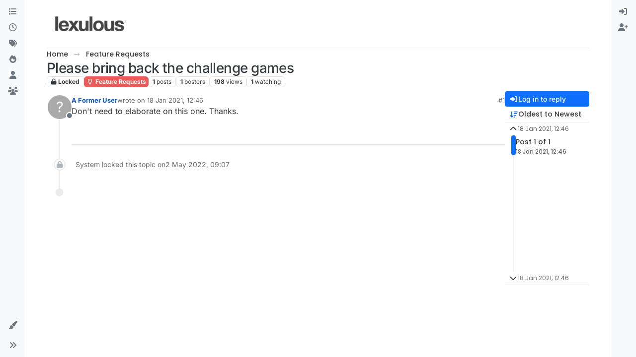

--- FILE ---
content_type: text/css; charset=UTF-8
request_url: https://forum.lexulous.com/assets/plugins/nodebb-plugin-emoji/emoji/styles.css?v=bd1e067f62e
body_size: -763
content:
.emoji-customizations {display: inline-block;height: 23px;margin-top: -1px;margin-bottom: -1px;}

--- FILE ---
content_type: application/javascript; charset=UTF-8
request_url: https://forum.lexulous.com/cdn-cgi/challenge-platform/h/g/scripts/jsd/5eaf848a0845/main.js?
body_size: 4472
content:
window._cf_chl_opt={xkKZ4:'g'};~function(z1,b,A,m,g,a,k,D){z1=i,function(J,l,zd,z0,y,e){for(zd={J:439,l:493,y:450,e:453,c:401,B:456,H:403},z0=i,y=J();!![];)try{if(e=parseInt(z0(zd.J))/1+-parseInt(z0(zd.l))/2+-parseInt(z0(zd.y))/3+parseInt(z0(zd.e))/4+-parseInt(z0(zd.c))/5+parseInt(z0(zd.B))/6+parseInt(z0(zd.H))/7,l===e)break;else y.push(y.shift())}catch(c){y.push(y.shift())}}(z,807924),b=this||self,A=b[z1(475)],m=function(zo,zr,zK,zW,z2,l,y,e){return zo={J:425,l:490},zr={J:506,l:430,y:506,e:506,c:468,B:413,H:430,Q:506},zK={J:466},zW={J:466,l:413,y:462,e:457,c:461,B:461,H:499,Q:430,n:430,S:499,L:430,Y:506,f:462,M:461,T:430,X:430,s:499,j:430,C:506,E:430,h:430,U:468},z2=z1,l=String[z2(zo.J)],y={'h':function(c,zO){return zO={J:484,l:413},null==c?'':y.g(c,6,function(B,z3){return z3=i,z3(zO.J)[z3(zO.l)](B)})},'g':function(B,H,Q,z4,S,L,Y,M,T,X,s,j,C,E,U,Z,P,x){if(z4=z2,B==null)return'';for(L={},Y={},M='',T=2,X=3,s=2,j=[],C=0,E=0,U=0;U<B[z4(zW.J)];U+=1)if(Z=B[z4(zW.l)](U),Object[z4(zW.y)][z4(zW.e)][z4(zW.c)](L,Z)||(L[Z]=X++,Y[Z]=!0),P=M+Z,Object[z4(zW.y)][z4(zW.e)][z4(zW.c)](L,P))M=P;else{if(Object[z4(zW.y)][z4(zW.e)][z4(zW.B)](Y,M)){if(256>M[z4(zW.H)](0)){for(S=0;S<s;C<<=1,E==H-1?(E=0,j[z4(zW.Q)](Q(C)),C=0):E++,S++);for(x=M[z4(zW.H)](0),S=0;8>S;C=x&1.44|C<<1.23,E==H-1?(E=0,j[z4(zW.n)](Q(C)),C=0):E++,x>>=1,S++);}else{for(x=1,S=0;S<s;C=x|C<<1.49,E==H-1?(E=0,j[z4(zW.n)](Q(C)),C=0):E++,x=0,S++);for(x=M[z4(zW.S)](0),S=0;16>S;C=C<<1.41|x&1,E==H-1?(E=0,j[z4(zW.L)](Q(C)),C=0):E++,x>>=1,S++);}T--,0==T&&(T=Math[z4(zW.Y)](2,s),s++),delete Y[M]}else for(x=L[M],S=0;S<s;C=1&x|C<<1,H-1==E?(E=0,j[z4(zW.n)](Q(C)),C=0):E++,x>>=1,S++);M=(T--,0==T&&(T=Math[z4(zW.Y)](2,s),s++),L[P]=X++,String(Z))}if(M!==''){if(Object[z4(zW.f)][z4(zW.e)][z4(zW.M)](Y,M)){if(256>M[z4(zW.S)](0)){for(S=0;S<s;C<<=1,E==H-1?(E=0,j[z4(zW.n)](Q(C)),C=0):E++,S++);for(x=M[z4(zW.H)](0),S=0;8>S;C=1&x|C<<1.17,E==H-1?(E=0,j[z4(zW.T)](Q(C)),C=0):E++,x>>=1,S++);}else{for(x=1,S=0;S<s;C=x|C<<1.88,E==H-1?(E=0,j[z4(zW.X)](Q(C)),C=0):E++,x=0,S++);for(x=M[z4(zW.s)](0),S=0;16>S;C=C<<1|1.98&x,E==H-1?(E=0,j[z4(zW.j)](Q(C)),C=0):E++,x>>=1,S++);}T--,0==T&&(T=Math[z4(zW.C)](2,s),s++),delete Y[M]}else for(x=L[M],S=0;S<s;C=x&1|C<<1,E==H-1?(E=0,j[z4(zW.E)](Q(C)),C=0):E++,x>>=1,S++);T--,T==0&&s++}for(x=2,S=0;S<s;C=C<<1.75|x&1.49,H-1==E?(E=0,j[z4(zW.T)](Q(C)),C=0):E++,x>>=1,S++);for(;;)if(C<<=1,H-1==E){j[z4(zW.h)](Q(C));break}else E++;return j[z4(zW.U)]('')},'j':function(c,zv,z5){return zv={J:499},z5=z2,null==c?'':''==c?null:y.i(c[z5(zK.J)],32768,function(B,z6){return z6=z5,c[z6(zv.J)](B)})},'i':function(B,H,Q,z7,S,L,Y,M,T,X,s,j,C,E,U,Z,x,P){for(z7=z2,S=[],L=4,Y=4,M=3,T=[],j=Q(0),C=H,E=1,X=0;3>X;S[X]=X,X+=1);for(U=0,Z=Math[z7(zr.J)](2,2),s=1;Z!=s;P=C&j,C>>=1,C==0&&(C=H,j=Q(E++)),U|=(0<P?1:0)*s,s<<=1);switch(U){case 0:for(U=0,Z=Math[z7(zr.J)](2,8),s=1;s!=Z;P=j&C,C>>=1,C==0&&(C=H,j=Q(E++)),U|=(0<P?1:0)*s,s<<=1);x=l(U);break;case 1:for(U=0,Z=Math[z7(zr.J)](2,16),s=1;Z!=s;P=j&C,C>>=1,0==C&&(C=H,j=Q(E++)),U|=(0<P?1:0)*s,s<<=1);x=l(U);break;case 2:return''}for(X=S[3]=x,T[z7(zr.l)](x);;){if(E>B)return'';for(U=0,Z=Math[z7(zr.y)](2,M),s=1;s!=Z;P=j&C,C>>=1,0==C&&(C=H,j=Q(E++)),U|=s*(0<P?1:0),s<<=1);switch(x=U){case 0:for(U=0,Z=Math[z7(zr.y)](2,8),s=1;s!=Z;P=j&C,C>>=1,C==0&&(C=H,j=Q(E++)),U|=(0<P?1:0)*s,s<<=1);S[Y++]=l(U),x=Y-1,L--;break;case 1:for(U=0,Z=Math[z7(zr.e)](2,16),s=1;s!=Z;P=C&j,C>>=1,C==0&&(C=H,j=Q(E++)),U|=s*(0<P?1:0),s<<=1);S[Y++]=l(U),x=Y-1,L--;break;case 2:return T[z7(zr.c)]('')}if(0==L&&(L=Math[z7(zr.J)](2,M),M++),S[x])x=S[x];else if(x===Y)x=X+X[z7(zr.B)](0);else return null;T[z7(zr.H)](x),S[Y++]=X+x[z7(zr.B)](0),L--,X=x,0==L&&(L=Math[z7(zr.Q)](2,M),M++)}}},e={},e[z2(zo.l)]=y.h,e}(),g={},g[z1(441)]='o',g[z1(420)]='s',g[z1(495)]='u',g[z1(405)]='z',g[z1(423)]='n',g[z1(424)]='I',g[z1(402)]='b',a=g,b[z1(447)]=function(J,y,B,H,zQ,zH,zB,zJ,S,L,Y,M,T,X){if(zQ={J:463,l:449,y:417,e:449,c:486,B:511,H:473,Q:486,n:511,S:473,L:491,Y:415,f:466,M:438,T:448},zH={J:407,l:466,y:515},zB={J:462,l:457,y:461,e:430},zJ=z1,y===null||void 0===y)return H;for(S=R(y),J[zJ(zQ.J)][zJ(zQ.l)]&&(S=S[zJ(zQ.y)](J[zJ(zQ.J)][zJ(zQ.e)](y))),S=J[zJ(zQ.c)][zJ(zQ.B)]&&J[zJ(zQ.H)]?J[zJ(zQ.Q)][zJ(zQ.n)](new J[(zJ(zQ.S))](S)):function(s,zG,j){for(zG=zJ,s[zG(zH.J)](),j=0;j<s[zG(zH.l)];s[j]===s[j+1]?s[zG(zH.y)](j+1,1):j+=1);return s}(S),L='nAsAaAb'.split('A'),L=L[zJ(zQ.L)][zJ(zQ.Y)](L),Y=0;Y<S[zJ(zQ.f)];M=S[Y],T=F(J,y,M),L(T)?(X=T==='s'&&!J[zJ(zQ.M)](y[M]),zJ(zQ.T)===B+M?Q(B+M,T):X||Q(B+M,y[M])):Q(B+M,T),Y++);return H;function Q(s,j,zi){zi=i,Object[zi(zB.J)][zi(zB.l)][zi(zB.y)](H,j)||(H[j]=[]),H[j][zi(zB.e)](s)}},k=z1(410)[z1(505)](';'),D=k[z1(491)][z1(415)](k),b[z1(446)]=function(J,l,zu,zl,y,B,H,Q){for(zu={J:465,l:466,y:464,e:430,c:488},zl=z1,y=Object[zl(zu.J)](l),B=0;B<y[zl(zu.l)];B++)if(H=y[B],'f'===H&&(H='N'),J[H]){for(Q=0;Q<l[y[B]][zl(zu.l)];-1===J[H][zl(zu.y)](l[y[B]][Q])&&(D(l[y[B]][Q])||J[H][zl(zu.e)]('o.'+l[y[B]][Q])),Q++);}else J[H]=l[y[B]][zl(zu.c)](function(n){return'o.'+n})},o();function O(J,zL,zb){return zL={J:476},zb=z1,Math[zb(zL.J)]()<J}function z(zq){return zq='push,catch,/cdn-cgi/challenge-platform/h/,display: none,error,msg,style,Function,isNaN,1542192dGxoCn,send,object,iframe,createElement,contentDocument,chlApiSitekey,Qgcf5,cJDYB1,d.cookie,getOwnPropertyNames,3889848AnhHBT,status,removeChild,1729900udRDPo,isArray,body,6937938XebInp,hasOwnProperty,error on cf_chl_props,getPrototypeOf,tabIndex,call,prototype,Object,indexOf,keys,length,jsd,join,stringify,toString,errorInfoObject,_cf_chl_opt,Set,detail,document,random,open,ontimeout,gRjkt7,floor,http-code:,location,contentWindow,+roUCABw7mhJ4a-2HR0Mge6x8lv9qKkWPYGNpFusijDycXSVZ3Q1d$fLnEzOI5tTb,onreadystatechange,Array,readyState,map,chlApiClientVersion,DTUrk,includes,success,2993568BKjJAg,now,undefined,onerror,navigator,postMessage,charCodeAt,event,xkKZ4,api,[native code],POST,split,pow,loading,sid,timeout,__CF$cv$params,from,/invisible/jsd,cloudflare-invisible,clientInformation,splice,gKwbC5,href,DOMContentLoaded,7201615BtcfDc,boolean,13374599ygRwFU,chctx,symbol,XMLHttpRequest,sort,source,parent,_cf_chl_opt;XQlKq9;mpuA2;BYBs3;bqzg9;gtpfA4;SZQFk7;rTYyd6;gTvhm6;ubgT9;JrBNE9;NgAVk0;YBjhw4;WvQh6;cJDYB1;Qgcf5;eHVD2;VJwN2,xhr-error,chlApiUrl,charAt,chlApiRumWidgetAgeMs,bind,function,concat,addEventListener,/b/ov1/0.7118495121942026:1765347948:nCSfb89U527dkkS2kMc_0IM3eZL4Sm2X0DuEKGldw0M/,string,log,onload,number,bigint,fromCharCode,vKoX8,/jsd/oneshot/5eaf848a0845/0.7118495121942026:1765347948:nCSfb89U527dkkS2kMc_0IM3eZL4Sm2X0DuEKGldw0M/,appendChild,hhzn3'.split(','),z=function(){return zq},z()}function K(c,B,zC,zF,H,Q,n,S,L,Y,f,M){if(zC={J:435,l:434,y:510,e:432,c:472,B:501,H:419,Q:512,n:406,S:477,L:504,Y:509,f:478,M:445,T:472,X:426,s:412,j:472,C:516,E:414,h:429,U:489,Z:479,P:471,x:404,zE:408,zh:467,zU:440,zZ:490},zF=z1,!O(.01))return![];Q=(H={},H[zF(zC.J)]=c,H[zF(zC.l)]=B,H);try{n=b[zF(zC.y)],S=zF(zC.e)+b[zF(zC.c)][zF(zC.B)]+zF(zC.H)+n.r+zF(zC.Q),L=new b[(zF(zC.n))](),L[zF(zC.S)](zF(zC.L),S),L[zF(zC.Y)]=2500,L[zF(zC.f)]=function(){},Y={},Y[zF(zC.M)]=b[zF(zC.T)][zF(zC.X)],Y[zF(zC.s)]=b[zF(zC.j)][zF(zC.C)],Y[zF(zC.E)]=b[zF(zC.c)][zF(zC.h)],Y[zF(zC.U)]=b[zF(zC.T)][zF(zC.Z)],f=Y,M={},M[zF(zC.P)]=Q,M[zF(zC.x)]=f,M[zF(zC.zE)]=zF(zC.zh),L[zF(zC.zU)](m[zF(zC.zZ)](M))}catch(T){}}function N(zY,zp,J){return zY={J:510,l:480},zp=z1,J=b[zp(zY.J)],Math[zp(zY.l)](+atob(J.t))}function i(J,G,l){return l=z(),i=function(y,b,p){return y=y-400,p=l[y],p},i(J,G)}function R(J,zc,zz,l){for(zc={J:417,l:465,y:459},zz=z1,l=[];null!==J;l=l[zz(zc.J)](Object[zz(zc.l)](J)),J=Object[zz(zc.y)](J));return l}function V(y,e,zx,zt,c,B,H){if(zx={J:513,l:502,y:492,e:408,c:508,B:500,H:409,Q:498,n:408,S:500,L:434,Y:474,f:409},zt=z1,c=zt(zx.J),!y[zt(zx.l)])return;e===zt(zx.y)?(B={},B[zt(zx.e)]=c,B[zt(zx.c)]=y.r,B[zt(zx.B)]=zt(zx.y),b[zt(zx.H)][zt(zx.Q)](B,'*')):(H={},H[zt(zx.n)]=c,H[zt(zx.c)]=y.r,H[zt(zx.S)]=zt(zx.L),H[zt(zx.Y)]=e,b[zt(zx.f)][zt(zx.Q)](H,'*'))}function v(J,l,zs,zX,zT,zM,zm,y,e,c){zs={J:510,l:421,y:472,e:406,c:477,B:504,H:432,Q:472,n:501,S:427,L:502,Y:509,f:478,M:422,T:496,X:482,s:517,j:517,C:440,E:490,h:469},zX={J:411},zT={J:451,l:492,y:481,e:451},zM={J:509},zm=z1,y=b[zm(zs.J)],console[zm(zs.l)](b[zm(zs.y)]),e=new b[(zm(zs.e))](),e[zm(zs.c)](zm(zs.B),zm(zs.H)+b[zm(zs.Q)][zm(zs.n)]+zm(zs.S)+y.r),y[zm(zs.L)]&&(e[zm(zs.Y)]=5e3,e[zm(zs.f)]=function(zg){zg=zm,l(zg(zM.J))}),e[zm(zs.M)]=function(za){za=zm,e[za(zT.J)]>=200&&e[za(zT.J)]<300?l(za(zT.l)):l(za(zT.y)+e[za(zT.e)])},e[zm(zs.T)]=function(zI){zI=zm,l(zI(zX.J))},c={'t':N(),'lhr':A[zm(zs.X)]&&A[zm(zs.X)][zm(zs.s)]?A[zm(zs.X)][zm(zs.j)]:'','api':y[zm(zs.L)]?!![]:![],'payload':J},e[zm(zs.C)](m[zm(zs.E)](JSON[zm(zs.h)](c)))}function I(J,l,zV,z8){return zV={J:437,l:437,y:462,e:470,c:461,B:464,H:503},z8=z1,l instanceof J[z8(zV.J)]&&0<J[z8(zV.l)][z8(zV.y)][z8(zV.e)][z8(zV.c)](l)[z8(zV.B)](z8(zV.H))}function W(zf,zA,J,l,y){return zf={J:480,l:494},zA=z1,J=3600,l=N(),y=Math[zA(zf.J)](Date[zA(zf.l)]()/1e3),y-l>J?![]:!![]}function o(zP,zZ,zh,zR,J,l,y,e,c){if(zP={J:510,l:502,y:487,e:507,c:418,B:400,H:485},zZ={J:487,l:507,y:485},zh={J:458},zR=z1,J=b[zR(zP.J)],!J)return;if(!W())return;(l=![],y=J[zR(zP.l)]===!![],e=function(zk,B){if(zk=zR,!l){if(l=!![],!W())return;B=d(),v(B.r,function(H){V(J,H)}),B.e&&K(zk(zh.J),B.e)}},A[zR(zP.y)]!==zR(zP.e))?e():b[zR(zP.c)]?A[zR(zP.c)](zR(zP.B),e):(c=A[zR(zP.H)]||function(){},A[zR(zP.H)]=function(zD){zD=zR,c(),A[zD(zZ.J)]!==zD(zZ.l)&&(A[zD(zZ.y)]=c,e())})}function F(J,l,y,zw,z9,e){z9=(zw={J:431,l:486,y:454,e:486,c:416},z1);try{return l[y][z9(zw.J)](function(){}),'p'}catch(B){}try{if(null==l[y])return void 0===l[y]?'u':'x'}catch(H){return'i'}return J[z9(zw.l)][z9(zw.y)](l[y])?'a':l[y]===J[z9(zw.e)]?'E':!0===l[y]?'T':l[y]===!1?'F':(e=typeof l[y],z9(zw.c)==e?I(J,l[y])?'N':'f':a[e]||'?')}function d(zS,zy,y,c,B,H,Q){zy=(zS={J:443,l:442,y:436,e:433,c:460,B:455,H:428,Q:483,n:514,S:497,L:444,Y:452},z1);try{return y=A[zy(zS.J)](zy(zS.l)),y[zy(zS.y)]=zy(zS.e),y[zy(zS.c)]='-1',A[zy(zS.B)][zy(zS.H)](y),c=y[zy(zS.Q)],B={},B=cJDYB1(c,c,'',B),B=cJDYB1(c,c[zy(zS.n)]||c[zy(zS.S)],'n.',B),B=cJDYB1(c,y[zy(zS.L)],'d.',B),A[zy(zS.B)][zy(zS.Y)](y),H={},H.r=B,H.e=null,H}catch(n){return Q={},Q.r={},Q.e=n,Q}}}()

--- FILE ---
content_type: application/javascript; charset=UTF-8
request_url: https://forum.lexulous.com/assets/modules/composer-formatting.7fe324470b12c214a160.min.js
body_size: -1133
content:
"use strict";(self.webpackChunknodebb=self.webpackChunknodebb||[]).push([[1091,34271,36159,49897,58540,62441,88189,98463,99127],{24187:((D,A,a)=>{var m,p;m=[a(64061)],p=(function(){const c={};c.show=function(e,s){const o=e.hasOwnProperty("fileSize")&&e.fileSize!==void 0?parseInt(e.fileSize,10):!1;app.parseAndTranslate("modals/upload-file",{showHelp:e.hasOwnProperty("showHelp")&&e.showHelp!==void 0?e.showHelp:!0,fileSize:o,title:e.title||"[[global:upload-file]]",description:e.description||"",button:e.button||"[[global:upload]]",accept:e.accept?e.accept.replace(/,/g,"&#44; "):""},function(n){n.modal("show"),n.on("hidden.bs.modal",function(){n.remove()});const l=n.find("#uploadForm");l.attr("action",e.route),l.find("#params").val(JSON.stringify(e.params)),n.find("#fileUploadSubmitBtn").on("click",function(){$(this).addClass("disabled"),l.submit()}),l.submit(function(){return P(n,o,s),!1})})},c.hideAlerts=function(e){$(e).find("#alert-status, #alert-success, #alert-error, #upload-progress-box").addClass("hide")};function P(e,s,o){g(e,"status","[[uploads:uploading-file]]"),e.find("#upload-progress-bar").css("width","0%"),e.find("#upload-progress-box").show().removeClass("hide");const n=e.find("#fileInput");if(!n.val())return g(e,"error","[[uploads:select-file-to-upload]]");if(!b(n[0],s))return g(e,"error","[[error:file-too-big, "+s+"]]");c.ajaxSubmit(e,o)}function g(e,s,o){c.hideAlerts(e),s==="error"&&e.find("#fileUploadSubmitBtn").removeClass("disabled"),o=o.replace(/&amp;#44/g,"&#44"),e.find("#alert-"+s).translateText(o).removeClass("hide")}c.ajaxSubmit=function(e,s){e.find("#uploadForm").ajaxSubmit({headers:{"x-csrf-token":config.csrf_token},error:function(n){n=d(n),g(e,"error",n.responseJSON?.status?.message||n.responseJSON?.error||`[[error:upload-error-fallback, ${n.status} ${n.statusText}]]`)},uploadProgress:function(n,l,u,t){e.find("#upload-progress-bar").css("width",t+"%")},success:function(n){let l=d(n);n.hasOwnProperty("response")&&n.hasOwnProperty("status")&&n.status.code==="ok"&&(l=n.response.images),s(l[0].url),g(e,"success","[[uploads:upload-success]]"),setTimeout(function(){c.hideAlerts(e),e.modal("hide")},750)}})};function d(e){if(typeof e=="string")try{return JSON.parse(e)}catch(s){return console.error(s),{error:"[[error:parse-error]]"}}return e}function b(e,s){return window.FileReader&&s?e.files[0].size<=s*1e3:!0}return c}).apply(A,m),p!==void 0&&(D.exports=p)}),36159:((D,A,a)=>{var m,p;m=[a(49897),a(33530),a(29930),a(24187),a(81335),a(17459),a(65285)],p=(function(c,P,g,d,b,e){const s={};return s.get=o=>c.get(`/topics/${o}/thumbs`,{thumbsOnly:1}),s.delete=(o,n)=>c.del(`/topics/${o}/thumbs`,{path:n}),s.updateTopicThumbs=async o=>{const n=await s.get(o),l=await app.parseAndTranslate("partials/topic/thumbs",{thumbs:n});$('[component="topic/thumb/list"]').html(l)},s.deleteAll=o=>{s.get(o).then(n=>{Promise.all(n.map(l=>s.delete(o,l.url)))})},s.upload=()=>new Promise(o=>{d.show({title:"[[topic:composer.thumb-title]]",method:"put",route:config.relative_path+"/api/topic/thumb/upload"},function(n){o(n)})}),s.modal={},s.modal.open=function(o){const{id:n,postData:l}=o;let{modal:u}=o;const t=l.thumbs||[];return new Promise(i=>{b.render("modals/topic-thumbs",{thumbs:t}).then(r=>{u?e.translate(r,function(f){u.find(".bootbox-body").html(f),s.modal.handleSort({modal:u,thumbs:t})}):(u=P.dialog({title:"[[modules:thumbs.modal.title]]",message:r,onEscape:!0,backdrop:!0,buttons:{add:{label:'<i class="fa fa-plus"></i> [[modules:thumbs.modal.add]]',className:"btn-success",callback:()=>(s.upload().then(f=>{l.thumbs.push(f.replace(new RegExp(`^${config.upload_url}`),"")),s.modal.open({...o,modal:u}),Promise.all([a.e(20056),a.e(40559),a.e(449),a.e(5785),a.e(52185)]).then(function(){var E=[a(71431)];(y=>{y.updateThumbCount(n,$(`[component="composer"][data-uuid="${n}"]`)),i()}).apply(null,E)}).catch(a.oe)}),!1)},close:{label:"[[global:close]]",className:"btn-primary"}}}),s.modal.handleDelete({...o,modal:u}),s.modal.handleSort({modal:u,thumbs:t}))})})},s.modal.handleDelete=o=>{const n=o.modal.get(0),{id:l}=o;n.addEventListener("click",u=>{u.target.closest('button[data-action="remove"]')&&P.confirm("[[modules:thumbs.modal.confirm-remove]]",t=>{if(!t)return;const i=u.target.closest("[data-path]").getAttribute("data-path"),r=o.postData;r&&r.thumbs&&r.thumbs.includes(i)&&(r.thumbs=r.thumbs.filter(f=>f!==i),s.modal.open(o),Promise.all([a.e(20056),a.e(40559),a.e(449),a.e(5785),a.e(52185)]).then(function(){var f=[a(71431)];(E=>{E.updateThumbCount(l,$(`[component="composer"][data-uuid="${l}"]`))}).apply(null,f)}).catch(a.oe))})})},s.modal.handleSort=({modal:o,thumbs:n})=>{if(n.length>1){const l=o.find(".topic-thumbs-modal");l.sortable({items:"[data-path]"}),l.on("sortupdate",function(){if(!n)return;const u=[];l.find("[data-path]").each(function(){const t=$(this).attr("data-path"),i=n.find(r=>r===t);i&&u.push(i)}),n.length=0,Array.prototype.push.apply(n,u)})}},s}).apply(A,m),p!==void 0&&(D.exports=p)}),49897:((D,A,a)=>{a.r(A),a.d(A,{del:()=>u,get:()=>e,head:()=>s,patch:()=>n,post:()=>o,put:()=>l});var m=a(91749),p=a.n(m),c=a(33530),P=a.n(c);const g=config.relative_path+"/api/v3";async function d(t,i){if(t.url=t.url.startsWith("/api")?config.relative_path+t.url:g+t.url,typeof i=="function"){b(t).then(r=>i(null,r),r=>i(r));return}try{return await b(t)}catch(r){if(r.message==="A valid login session was not found. Please log in and try again."){const{url:f}=await(0,m.fire)("filter:admin.reauth",{url:"login"});return(0,c.confirm)("[[error:api.reauth-required]]",E=>{E&&ajaxify.go(f)})}throw r}}async function b(t){const{url:i}=t;delete t.url,t.data&&!(t.data instanceof FormData)&&(t.data=JSON.stringify(t.data||{}),t.headers["content-type"]="application/json; charset=utf-8"),{options:t}=await(0,m.fire)("filter:api.options",{options:t}),t.data&&(t.body=t.data,delete t.data);const r=await fetch(i,t),{headers:f}=r;if(f.get("x-redirect"))return b({url:f.get("x-redirect"),...t});const E=f.get("content-type"),y=E&&E.startsWith("application/json");let h;if(t.method!=="HEAD"&&(y?h=await r.json():h=await r.text()),!r.ok)throw h?new Error(y?h.status.message:h):new Error(r.statusText);return y&&h&&h.hasOwnProperty("status")&&h.hasOwnProperty("response")?h.response:h}function e(t,i,r){return d({url:t+(i&&Object.keys(i).length?"?"+$.param(i):"")},r)}function s(t,i,r){return d({url:t+(i&&Object.keys(i).length?"?"+$.param(i):""),method:"HEAD"},r)}function o(t,i,r){return d({url:t,method:"POST",data:i,headers:{"x-csrf-token":config.csrf_token}},r)}function n(t,i,r){return d({url:t,method:"PATCH",data:i,headers:{"x-csrf-token":config.csrf_token}},r)}function l(t,i,r){return d({url:t,method:"PUT",data:i,headers:{"x-csrf-token":config.csrf_token}},r)}function u(t,i,r){return d({url:t,method:"DELETE",data:i,headers:{"x-csrf-token":config.csrf_token}},r)}})}]);


--- FILE ---
content_type: application/javascript; charset=UTF-8
request_url: https://forum.lexulous.com/assets/49897.13a2fa3629c237142d11.min.js
body_size: 473
content:
"use strict";(self.webpackChunknodebb=self.webpackChunknodebb||[]).push([[1091,34271,49897,99127],{49897:((D,i,a)=>{a.r(i),a.d(i,{del:()=>P,get:()=>g,head:()=>E,patch:()=>O,post:()=>y,put:()=>m});var c=a(91749),w=a.n(c),h=a(33530),x=a.n(h);const d=config.relative_path+"/api/v3";async function s(t,r){if(t.url=t.url.startsWith("/api")?config.relative_path+t.url:d+t.url,typeof r=="function"){o(t).then(e=>r(null,e),e=>r(e));return}try{return await o(t)}catch(e){if(e.message==="A valid login session was not found. Please log in and try again."){const{url:u}=await(0,c.fire)("filter:admin.reauth",{url:"login"});return(0,h.confirm)("[[error:api.reauth-required]]",f=>{f&&ajaxify.go(u)})}throw e}}async function o(t){const{url:r}=t;delete t.url,t.data&&!(t.data instanceof FormData)&&(t.data=JSON.stringify(t.data||{}),t.headers["content-type"]="application/json; charset=utf-8"),{options:t}=await(0,c.fire)("filter:api.options",{options:t}),t.data&&(t.body=t.data,delete t.data);const e=await fetch(r,t),{headers:u}=e;if(u.get("x-redirect"))return o({url:u.get("x-redirect"),...t});const f=u.get("content-type"),l=f&&f.startsWith("application/json");let n;if(t.method!=="HEAD"&&(l?n=await e.json():n=await e.text()),!e.ok)throw n?new Error(l?n.status.message:n):new Error(e.statusText);return l&&n&&n.hasOwnProperty("status")&&n.hasOwnProperty("response")?n.response:n}function g(t,r,e){return s({url:t+(r&&Object.keys(r).length?"?"+$.param(r):"")},e)}function E(t,r,e){return s({url:t+(r&&Object.keys(r).length?"?"+$.param(r):""),method:"HEAD"},e)}function y(t,r,e){return s({url:t,method:"POST",data:r,headers:{"x-csrf-token":config.csrf_token}},e)}function O(t,r,e){return s({url:t,method:"PATCH",data:r,headers:{"x-csrf-token":config.csrf_token}},e)}function m(t,r,e){return s({url:t,method:"PUT",data:r,headers:{"x-csrf-token":config.csrf_token}},e)}function P(t,r,e){return s({url:t,method:"DELETE",data:r,headers:{"x-csrf-token":config.csrf_token}},e)}})}]);


--- FILE ---
content_type: application/javascript; charset=UTF-8
request_url: https://forum.lexulous.com/assets/forum/topic-postTools.656f88e7ce6250d89b0f.min.js
body_size: -1135
content:
"use strict";(self.webpackChunknodebb=self.webpackChunknodebb||[]).push([[1091,15794,21374,25432,34271,49897,57490,63154,99127],{8454:((B,S,o)=>{var R,P;R=[o(24962),o(96352),o(52473),o(17459),o(34342),o(49897),o(33530),o(29930),o(91749),o(30076)],P=(function(D,k,M,b,C,x,E,l,m,U){const T={};let c=!1;T.init=function(i){c=!1,y(),g(i),D.addShareHandlers(ajaxify.data.titleRaw),C.addVoteHandler(),T.updatePostCount(ajaxify.data.postcount)};function y(){document.querySelector('[component="topic"]')&&$('[component="topic"]').on("show.bs.dropdown",'[component="post/tools"]',function(){const a=$(this),s=a.find(".dropdown-menu"),{top:e}=this.getBoundingClientRect();if(a.toggleClass("dropup",e>window.innerHeight/2),s.attr("data-loaded"))return;s.html(U.generatePlaceholderWave([3,5,9,7,10,"divider",10]));const t=a.parents("[data-pid]"),n=t.attr("data-pid"),r=parseInt(t.attr("data-index"),10);socket.emit("posts.loadPostTools",{pid:n},async(d,A)=>{if(d)return l.error(d);A.posts.display_move_tools=A.posts.display_move_tools&&r!==0;const v=await app.parseAndTranslate("partials/topic/post-menu-list",A),I=o(57576);s.attr("data-loaded","true").html(v),new I("[data-clipboard-text]"),m.fire("action:post.tools.load",{element:s})})})}T.toggle=function(i,a){const s=M.get("post","pid",i);s.find('[component="post/quote"], [component="post/bookmark"], [component="post/reply"], [component="post/flag"], [component="user/chat"]').toggleClass("hidden",a),s.find('[component="post/delete"]').toggleClass("hidden",a).parent().attr("hidden",a?"":null),s.find('[component="post/restore"]').toggleClass("hidden",!a).parent().attr("hidden",a?null:""),s.find('[component="post/purge"]').toggleClass("hidden",!a).parent().attr("hidden",a?null:""),T.removeMenu(s)},T.removeMenu=function(i){i.find('[component="post/tools"] .dropdown-menu').removeAttr("data-loaded").html("")},T.updatePostCount=function(i){M.get("topic/post-count").attr("title",i).html(U.humanReadableNumber(i)),k.setCount(i)};function g(i){const a=M.get("topic");J(),a.on("click",'[component="post/quote"]',function(){h($(this),i)}),a.on("click",'[component="post/reply"]',function(){u($(this),i)}),$(".topic").on("click",'[component="topic/reply"]',function(e){e.preventDefault(),u($(this),i)}),$(".topic").on("click",'[component="topic/reply-as-topic"]',function(){b.translate(`[[topic:link-back, ${ajaxify.data.titleRaw}, ${config.relative_path}/topic/${ajaxify.data.slug}]]`,function(e){m.fire("action:composer.topic.new",{cid:ajaxify.data.cid,body:e})})}),a.on("click",'[component="post/bookmark"]',function(){return p($(this),f($(this),"data-pid"))}),a.on("click",'[component="post/upvote"]',function(){return C.toggleVote($(this),".upvoted",1)}),a.on("click",'[component="post/downvote"]',function(){return C.toggleVote($(this),".downvoted",-1)}),a.on("click",'[component="post/vote-count"]',function(){C.showVotes(f($(this),"data-pid"))}),a.on("click",'[component="post/announce-count"]',function(){C.showAnnouncers(f($(this),"data-pid"))}),a.on("click",'[component="post/flag"]',function(){const e=f($(this),"data-pid");o.e(6574).then(function(){var t=[o(6574)];(function(n){n.showFlagModal({type:"post",id:e})}).apply(null,t)}).catch(o.oe)}),a.on("click",'[component="post/already-flagged"]',function(){const e=$(this).data("flag-id");o.e(6574).then(function(){var t=[o(6574)];(function(n){E.confirm("[[flags:modal-confirm-rescind]]",function(r){r&&n.rescind(e)})}).apply(null,t)}).catch(o.oe)}),a.on("click",'[component="post/flagUser"]',function(){const e=f($(this),"data-uid");o.e(6574).then(function(){var t=[o(6574)];(function(n){n.showFlagModal({type:"user",id:e})}).apply(null,t)}).catch(o.oe)}),a.on("click",'[component="post/flagResolve"]',function(){const e=$(this).attr("data-flagId");o.e(6574).then(function(){var t=[o(6574)];(function(n){n.resolve(e)}).apply(null,t)}).catch(o.oe)}),a.on("click",'[component="post/edit"]',function(){const e=$(this),t=parseInt(f(e,"data-timestamp"),10),n=parseInt(ajaxify.data.postEditDuration,10);s(n,t,"post-edit-duration-expired")&&m.fire("action:composer.post.edit",{pid:f(e,"data-pid")})}),config.enablePostHistory&&ajaxify.data.privileges["posts:history"]&&a.on("click",'[component="post/view-history"], [component="post/edit-indicator"]',function(){const e=$(this);o.e(92747).then(function(){var t=[o(92747)];(function(n){n.open(f(e,"data-pid"))}).apply(null,t)}).catch(o.oe)}),a.on("click",'[component="post/delete"]',function(){const e=$(this),t=parseInt(f(e,"data-timestamp"),10),n=parseInt(ajaxify.data.postDeleteDuration,10);s(n,t,"post-delete-duration-expired")&&N($(this))});function s(e,t,n){if(!ajaxify.data.privileges.isAdminOrMod&&e&&Date.now()-t>e*1e3){const r=Math.floor(e/86400),d=Math.floor(e%86400/3600),A=Math.floor(e%86400%3600/60),v=e%86400%3600%60;let I="[[error:"+n+", "+e+"]]";return r?d?I="[[error:"+n+"-days-hours, "+r+", "+d+"]]":I="[[error:"+n+"-days, "+r+"]]":d?A?I="[[error:"+n+"-hours-minutes, "+d+", "+A+"]]":I="[[error:"+n+"-hours, "+d+"]]":A&&(v?I="[[error:"+n+"-minutes-seconds, "+A+", "+v+"]]":I="[[error:"+n+"-minutes, "+A+"]]"),l.error(I),!1}return!0}a.on("click",'[component="post/restore"]',function(){N($(this))}),a.on("click",'[component="post/purge"]',function(){K($(this))}),a.on("click",'[component="post/move"]',function(){const e=$(this);o.e(90677).then(function(){var t=[o(90677)];(function(n){n.init(e.parents("[data-pid]"))}).apply(null,t)}).catch(o.oe)}),a.on("click",'[component="post/change-owner"]',function(){const e=$(this);Promise.all([o.e(20056),o.e(17205)]).then(function(){var t=[o(17205)];(function(n){n.init(e.parents("[data-pid]"))}).apply(null,t)}).catch(o.oe)}),a.on("click",'[component="post/manage-editors"]',function(){const e=$(this);Promise.all([o.e(20056),o.e(24459)]).then(function(){var t=[o(24459)];(function(n){n.init(e.parents("[data-pid]"))}).apply(null,t)}).catch(o.oe)}),a.on("click",'[component="post/ban-ip"]',function(){const e=$(this).attr("data-ip");socket.emit("blacklist.addRule",e,function(t){if(t)return l.error(t);l.success("[[admin/manage/blacklist:ban-ip]]")})}),a.on("click",'[component="post/chat"]',function(){Y($(this))})}async function u(i,a){const s=await w();F(async function(){let e=await W(i);(f(i,"data-uid")==="0"||!f(i,"data-userslug"))&&(e="");const t=i.is('[component="post/reply"]')?f(i,"data-pid"):null,n=!t||!s.pid||t===s.pid;s.text&&n?(e=e||s.username,m.fire("action:composer.addQuote",{tid:a,pid:t,title:ajaxify.data.titleRaw,username:e,body:s.text,selectedPid:s.pid})):m.fire("action:composer.post.new",{tid:a,pid:t,title:ajaxify.data.titleRaw,body:e?e+" ":$('[component="topic/quickreply/text"]').val()||""})})}async function h(i,a){const s=await w();F(async function(){const e=await W(i),t=f(i,"data-pid");function n(d){m.fire("action:composer.addQuote",{tid:a,pid:t,username:e,title:ajaxify.data.titleRaw,text:d})}if(s.text&&t&&t===s.pid)return n(s.text);const{content:r}=await x.get(`/posts/${encodeURIComponent(t)}/raw`);n(r)})}async function w(){let i="",a,s="";const e=window.getSelection?window.getSelection():document.selection.createRange(),t=$('[component="post"] [component="post/content"]');let n;return t.each(function(r,d){e&&e.containsNode&&d&&e.containsNode(d,!0)&&(n=d)}),n&&e&&(i=e.toString(),a=$(n).parents('[component="post"]').attr("data-pid"),s=await W($(n))),{text:i,pid:a,username:s}}function p(i,a){const s=i.attr("data-bookmarked")==="false"?"put":"del";return x[s](`/posts/${encodeURIComponent(a)}/bookmark`,void 0,function(e){if(e)return l.error(e);const t=s==="put"?"bookmark":"unbookmark";m.fire(`action:post.${t}`,{pid:a})}),!1}function f(i,a){return i.parents("[data-pid]").attr(a)}function W(i){return new Promise(a=>{let s="";if(i.attr("component")==="topic/reply"){a(s);return}const e=i.parents("[data-pid]");if(e.length&&!e.hasClass("self-post")){Promise.all([o.e(53050),o.e(26174)]).then(function(){var t=[o(13230)];(function(n){s=n(e.attr("data-username"),!0),s||(e.attr("data-uid")!=="0"?s="[[global:former-user]]":s="[[global:guest]]"),s&&s!=="[[global:former-user]]"&&s!=="[[global:guest]]"&&(s="@"+s),a(s)}).apply(null,t)}).catch(o.oe);return}a(s)})}function N(i){const a=f(i,"data-pid"),e=M.get("post","pid",a).hasClass("deleted")?"restore":"delete";V(e,a)}function K(i){V("purge",f(i,"data-pid"))}async function V(i,a){({action:i}=await m.fire(`static:post.${i}`,{action:i,pid:a})),i&&E.confirm("[[topic:post-"+i+"-confirm]]",function(s){if(!s)return;const e=i==="purge"?"":"/state";x[i==="restore"?"put":"del"](`/posts/${encodeURIComponent(a)}${e}`).catch(l.error)})}function Y(i){const a=i.parents("[data-pid]");return o.e(92619).then(function(){var s=[o(92619)];(function(e){e.newChat(a.attr("data-uid"))}).apply(null,s)}).catch(o.oe),i.parents(".btn-group").find(".dropdown-toggle").click(),!1}function F(i){if(!parseInt(ajaxify.data.topicStaleDays,10))return i();const s=Math.min(Date.now()-1e3*60*60*24*ajaxify.data.topicStaleDays,864e13);if(c||ajaxify.data.lastposttime>=s)return i();E.dialog({title:"[[topic:stale.title]]",message:"[[topic:stale.warning]]",buttons:{reply:{label:"[[topic:stale.reply-anyway]]",className:"btn-link",callback:function(){c=!0,i()}},create:{label:"[[topic:stale.create]]",className:"btn-primary",callback:function(){b.translate(`[[topic:link-back, ${ajaxify.data.title}, ${config.relative_path}/topic/${ajaxify.data.slug}]]`,function(t){m.fire("action:composer.topic.new",{cid:ajaxify.data.cid,body:t,fromStaleTopic:!0})})}}}}).modal()}const z=utils.debounce(O,250);function J(){ajaxify.data.privileges["topics:reply"]&&(m.onPage("action:posts.loaded",G),$(document).off("selectionchange"),$(document).on("selectionchange",function(){window.getSelection().toString()===""&&$('[component="selection/tooltip"]').addClass("hidden")}),$(document).on("selectionchange",z))}function O(){window.getSelection().toString()===""||G()}async function G(){let i=$('[component="selection/tooltip"]');if(i.addClass("hidden"),i.attr("data-ajaxify")==="1"){i.remove();return}const a=window.getSelection();if(a.focusNode&&a.type==="Range"&&ajaxify.data.template.topic){const s=$(a.focusNode),e=$(a.anchorNode),t=e.parents("[data-pid]").attr("data-pid"),n=s.parents("[data-pid]").attr("data-pid");if(t!==n||!s.parents('[component="post/content"]').length||!e.parents('[component="post/content"]').length)return;const r=s.parents("[data-pid]"),d=a.getRangeAt(0);if(!r.length||d.collapsed)return;const A=d.getClientRects(),v=A[A.length-1];i.length||(i=await app.parseAndTranslate("partials/topic/selection-tooltip",ajaxify.data),$('[component="selection/tooltip"]').remove(),i.addClass("hidden").appendTo("body")),i.off("click").on("click",'[component="selection/tooltip/quote"]',function(){i.addClass("hidden"),h(r.find('[component="post/quote"]'),ajaxify.data.tid)}),i.removeClass("hidden"),$(window).one("action:ajaxify.start",function(){i.attr("data-ajaxify",1).addClass("hidden"),$(document).off("selectionchange",z)});const I=i.outerWidth(!0);i.css({top:v.bottom+$(window).scrollTop(),left:I>v.width?v.left:v.left+v.width-I})}}return T}).apply(S,R),P!==void 0&&(B.exports=P)}),24962:((B,S,o)=>{var R,P;R=[o(91749)],P=(function(D){const k={},M=window.location.protocol+"//"+window.location.host;k.addShareHandlers=function(x){function E(l,m,U,T){return window.open(l,"_blank","width="+U+",height="+T+",scrollbars=no,status=no"),D.fire("action:share.open",{url:l,urlToPost:m}),!1}$("#content").off("shown.bs.dropdown",".share-dropdown").on("shown.bs.dropdown",".share-dropdown",function(){const l=$(this).find(".post-link");l.val(M+C($(this))),setTimeout(function(){l.putCursorAtEnd().select()},50)}),b(".post-link",function(l){return l.preventDefault(),!1}),b('[component="share/twitter"]',function(){const l=C($(this)),m=`https://twitter.com/intent/tweet?text=${encodeURIComponent(x)}&url=${encodeURIComponent(l)}`;return E(m,l,550,420)}),b('[component="share/facebook"]',function(){const l=C($(this)),m=`https://www.facebook.com/sharer/sharer.php?u=${encodeURIComponent(l)}`;return E(m,l,626,436)}),b('[component="share/whatsapp"]',function(){const l=C($(this)),m=encodeURIComponent(x)+" - "+encodeURIComponent(l),U=config.useragent.isMobile?`whatsapp://send?text=${m}`:`https://wa.me/?text=${m}`;return E(U,l,626,436)}),b('[component="share/telegram"]',function(){const l=C($(this)),m=`https://t.me/share/url?text=${encodeURIComponent(x)}&url=${encodeURIComponent(l)}`;return E(m,l,626,436)}),b('[component="share/linkedin"]',function(){const l=C($(this)),m=`https://www.linkedin.com/sharing/share-offsite/?url=${encodeURIComponent(l)}`;return E(m,l,626,436)}),D.fire("action:share.addHandlers",{openShare:E})};function b(x,E){$("#content").off("click",x).on("click",x,E)}function C(x){const E=parseInt(x.parents("[data-pid]").attr("data-pid"),10),l="/post"+(E?"/"+E:"");return M+config.relative_path+l}return k}).apply(S,R),P!==void 0&&(B.exports=P)}),29869:(B=>{B.exports=function(S,o,R){o.setGlobal("true",!0),o.setGlobal("false",!1);const P=1440*60*1e3,D={displayMenuItem:M,buildMetaTag:b,buildLinkTag:C,stringify:x,escape:E,stripTags:l,buildCategoryIcon:m,buildCategoryLabel:U,generateCategoryBackground:T,generateChildrenCategories:c,generateTopicClass:y,membershipBtn:g,spawnPrivilegeStates:u,localeToHTML:h,renderTopicImage:w,renderDigestAvatar:p,userAgentIcons:f,buildAvatar:W,increment:N,generateWroteReplied:K,generateRepliedTo:V,generateWrote:Y,encodeURIComponent:F,isoTimeToLocaleString:z,shouldHideReplyContainer:J,humanReadableNumber:O,formattedNumber:G,txEscape:i,uploadBasename:a,generatePlaceholderWave:s,register:e,__escape:k};function k(t){return t}function M(t,n){const r=t.navigation[n];return!(!r||r.route.match("/users")&&t.user&&!t.user.privileges["view:users"]||r.route.match("/tags")&&t.user&&!t.user.privileges["view:tags"]||r.route.match("/groups")&&t.user&&!t.user.privileges["view:groups"])}function b(t){const n=t.name?'name="'+t.name+'" ':"",r=t.property?'property="'+t.property+'" ':"",d=t.content?'content="'+t.content.replace(/\n/g," ")+'" ':"";return"<meta "+n+r+d+`/>
	`}function C(t){const n=["link","rel","as","type","href","sizes","title","crossorigin"],[r,d,A,v,I,Q,H,L]=n.map(j=>t[j]?`${j}="${t[j]}" `:"");return"<link "+r+d+A+v+Q+H+I+L+`/>
	`}function x(t){return JSON.stringify(t).replace(/&/gm,"&amp;").replace(/</gm,"&lt;").replace(/>/gm,"&gt;").replace(/"/g,"&quot;")}function E(t){return S.escapeHTML(t)}function l(t){return S.stripHTMLTags(t)}function m(t,n,r){return t?`<span class="icon d-inline-flex justify-content-center align-items-center align-middle ${r}" style="${T(t)} width:${n}; height: ${n}; font-size: ${parseInt(n,10)/2}px;">${t.icon?`<i class="fa fa-fw ${t.icon}"></i>`:""}</span>`:""}function U(t,n="a",r=""){if(!t)return"";const d=n==="a"?`href="${R}/category/${t.slug}"`:"";return`<${n} ${d} class="badge px-1 text-truncate text-decoration-none ${r}" style="color: ${t.color};background-color: ${t.bgColor};border-color: ${t.bgColor}!important; max-width: 70vw;">
			${t.icon&&t.icon!=="fa-nbb-none"?`<i class="fa fa-fw ${t.icon}"></i>`:""}
			${t.name}
		</${n}>`}function T(t){if(!t)return"";const n=[];return t.bgColor&&(n.push("background-color: "+t.bgColor),n.push(`border-color: ${t.bgColor}!important`)),t.color&&n.push("color: "+t.color),t.backgroundImage&&(n.push("background-image: url("+t.backgroundImage+")"),t.imageClass&&n.push("background-size: "+t.imageClass)),n.join("; ")+";"}function c(t){let n="";return!t||!t.children||!t.children.length||(t.children.forEach(function(r){if(r&&!r.isSection){const d=r.link?r.link:R+"/category/"+r.slug;n+='<span class="category-children-item float-start"><div role="presentation" class="icon float-start" style="'+T(r)+'"><i class="fa fa-fw '+r.icon+'"></i></div><a href="'+d+'"><small>'+r.name+"</small></a></span>"}}),n=n&&'<span class="category-children">'+n+"</span>"),n}function y(t){return["locked","pinned","deleted","unread","scheduled"].filter(r=>!!t[r]).join(" ")}function g(t,n=""){return t.isMember&&t.name!=="administrators"?`<button class="btn btn-danger ${n}" data-action="leave" data-group="${t.displayName}" ${t.disableLeave?" disabled":""}><i class="fa fa-times"></i> [[groups:membership.leave-group]]</button>`:t.isPending&&t.name!=="administrators"?`<button class="btn btn-warning disabled ${n}"><i class="fa fa-clock-o"></i> [[groups:membership.invitation-pending]]</button>`:t.isInvited?`<button class="btn btn-warning" data-action="rejectInvite" data-group="${t.displayName}">[[groups:membership.reject]]</button><button class="btn btn-success" data-action="acceptInvite" data-group="${t.name}"><i class="fa fa-plus"></i> [[groups:membership.accept-invitation]]</button>`:!t.disableJoinRequests&&t.name!=="administrators"?`<button class="btn btn-success ${n}" data-action="join" data-group="${t.displayName}"><i class="fa fa-plus"></i> [[groups:membership.join-group]]</button>`:""}function u(t,n,r,d){const A=[];for(const[v,I]of Object.entries(r))A.push({name:v,state:I,type:d[v]});return A.map(function(v){const I=["groups:moderate","groups:posts:upvote","groups:posts:downvote","groups:local:login","groups:group:create"],Q=["groups:find","groups:read","groups:topics:read","groups:view:users","groups:view:tags","groups:view:groups"],H=["groups:moderate"];let L=["groups:view:users","groups:find","groups:read","groups:topics:read","groups:topics:create","groups:topics:reply","groups:topics:tag","groups:posts:edit","groups:posts:history","groups:posts:delete","groups:posts:upvote","groups:posts:downvote","groups:topics:delete"];t===-1&&(L=L.slice(3));const j=n==="guests"&&(I.includes(v.name)||v.name.startsWith("groups:admin:"))||n==="spiders"&&!Q.includes(v.name)||n==="fediverse"&&!L.includes(v.name)||n==="Global Moderators"&&H.includes(v.name);return`
				<td data-privilege="${v.name}" data-value="${v.state}" data-type="${v.type}">
					<div class="form-check text-center">
						<input class="form-check-input float-none${j?' d-none"':""}" autocomplete="off" type="checkbox"${v.state?" checked":""}${j?' disabled="disabled" aria-diabled="true"':""} />
					</div>
				</td>
			`}).join("")}function h(t,n){return t=t||n||"en-GB",t.replace("_","-")}function w(t){return t.thumb?'<img src="'+t.thumb+'" class="img-circle user-img" title="'+t.user.displayname+'" />':'<img component="user/picture" data-uid="'+t.user.uid+'" src="'+t.user.picture+'" class="user-img" title="'+t.user.displayname+'" />'}function p(t){return t.teaser?t.teaser.user.picture?'<img style="vertical-align: middle; width: 32px; height: 32px; border-radius: 50%;" src="'+t.teaser.user.picture+'" title="'+t.teaser.user.username+'" />':'<div style="vertical-align: middle; width: 32px; height: 32px; line-height: 32px; font-size: 16px; background-color: '+t.teaser.user["icon:bgColor"]+'; color: white; text-align: center; display: inline-block; border-radius: 50%;">'+t.teaser.user["icon:text"]+"</div>":t.user.picture?'<img style="vertical-align: middle; width: 32px; height: 32px; border-radius: 50%;" src="'+t.user.picture+'" title="'+t.user.username+'" />':'<div style="vertical-align: middle; width: 32px; height: 32px; line-height: 32px; font-size: 16px; background-color: '+t.user["icon:bgColor"]+'; color: white; text-align: center; display: inline-block; border-radius: 50%;">'+t.user["icon:text"]+"</div>"}function f(t){let n="";switch(t.platform){case"Linux":n+='<i class="fa fa-fw fa-linux"></i>';break;case"Microsoft Windows":n+='<i class="fa fa-fw fa-windows"></i>';break;case"Apple Mac":n+='<i class="fa fa-fw fa-apple"></i>';break;case"Android":n+='<i class="fa fa-fw fa-android"></i>';break;case"iPad":n+='<i class="fa fa-fw fa-tablet"></i>';break;case"iPod":case"iPhone":n+='<i class="fa fa-fw fa-mobile"></i>';break;default:n+='<i class="fa fa-fw fa-question-circle"></i>';break}switch(t.browser){case"Chrome":n+='<i class="fa fa-fw fa-chrome"></i>';break;case"Firefox":n+='<i class="fa fa-fw fa-firefox"></i>';break;case"Safari":n+='<i class="fa fa-fw fa-safari"></i>';break;case"IE":n+='<i class="fa fa-fw fa-internet-explorer"></i>';break;case"Edge":n+='<i class="fa fa-fw fa-edge"></i>';break;default:n+='<i class="fa fa-fw fa-question-circle"></i>';break}return n}function W(t,n,r,d,A){t||(t=this),d=d||"";const v=new Map([["title",t.displayname],["data-uid",t.uid],["class",`avatar ${d}${r?" avatar-rounded":""}`]]),I=[`--avatar-size: ${n};`],Q=L=>Array.from(L).reduce((j,[X,Z])=>(j+=` ${X}="${Z}"`,j),"");let H="";return t.picture&&(H+=`<img${Q(v)} alt="${t.displayname}" loading="lazy" component="${A||"avatar/picture"}" src="${t.picture}" style="${I.join(" ")}" onError="this.remove()" itemprop="image" />`),H+=`<span${Q(v)} component="${A||"avatar/icon"}" style="${I.join(" ")} background-color: ${t["icon:bgColor"]}">${t["icon:text"]}</span>`,H}function N(t,n){return String(t+parseInt(n,10))}function K(t,n){return t.toPid?V(t,n):Y(t,n)}function V(t,n){const r=t.parent&&t.parent.displayname?t.parent.displayname:"[[global:guest]]";return`[[topic:replied-to-user-${t.timestamp<Date.now()-n*P?"on":"ago"}, ${t.toPid}, ${R}/post/${encodeURIComponent(t.toPid)}, ${r}, ${R}/post/${encodeURIComponent(t.pid)}, ${t.timestampISO}]]`}function Y(t,n){return`[[topic:wrote-${t.timestamp<Date.now()-n*P?"on":"ago"}, ${R}/post/${encodeURIComponent(t.pid)}, ${t.timestampISO}]]`}function F(t){return encodeURIComponent(t)}function z(t,n="en-GB"){return new Date(t).toLocaleString([n],{dateStyle:"short",timeStyle:"short"}).replace(/,/g,"&#44;")}function J(t){return!!(t.replies.count<=0||t.replies.hasSingleImmediateReply)}function O(t,n=1){return S.makeNumberHumanReadable(t,n)}function G(t){return S.addCommas(t)}function i(t){return String(t).replace(/%/g,"&#37;").replace(/,/g,"&#44;")}function a(t,n="/"){const r=/^\d+-/,d=t.substr(t.lastIndexOf(n)+1);return r.test(d)?d.slice(14):d}function s(t){return t.map(r=>r==="divider"?'<li class="dropdown-divider"></li>':`
			<li class="dropdown-item placeholder-wave">
				<div class="placeholder" style="width: 20px;"></div>
				<div class="placeholder col-${r}"></div>
			</li>`).join("")}function e(){Object.keys(D).forEach(function(t){o.registerHelper(t,D[t])})}return D}}),30076:((B,S,o)=>{var R,P;const D=o(29869);R=[o(77918),o(81335)],P=(function(k,M){return D(k,M,config.relative_path)}).apply(S,R),P!==void 0&&(B.exports=P)}),34342:((B,S,o)=>{var R,P;R=[o(52473),o(17459),o(49897),o(91749),o(33530),o(29930),o(89336)],P=(function(D,k,M,b,C,x,E){const l={};let m={};l.addVoteHandler=function(){m={},U()&&(D.get("topic").on("mouseenter",'[data-pid] [component="post/vote-count"]',y),D.get("topic").on("mouseleave",'[data-pid] [component="post/vote-count"]',c)),D.get("topic").on("mouseenter",'[data-pid] [component="post/announce-count"]',y),D.get("topic").on("mouseleave",'[data-pid] [component="post/announce-count"]',c)};function U(){const{upvoteVisibility:u,privileges:h}=ajaxify.data;return h.isAdminOrMod||u==="all"||u==="loggedin"&&config.loggedIn}function T(){const{upvoteVisibility:u,downvoteVisibility:h,privileges:w}=ajaxify.data;return w.isAdminOrMod||u==="all"||h==="all"||(u==="loggedin"||h==="loggedin")&&config.loggedIn}function c(){const u=$(this),h=u.parents("[data-pid]").attr("data-pid"),w=E.Tooltip.getInstance(this);w&&(w.dispose(),u.attr("title","")),m[h]=!1}function y(){const u=$(this),w=u.parent().parents("[data-pid]").attr("data-pid");m[w]=!0;const p=E.Tooltip.getInstance(this);p&&(p.dispose(),u.attr("title",""));const f=u.attr("component")==="post/vote-count"?`/posts/${encodeURIComponent(w)}/upvoters`:`/posts/${encodeURIComponent(w)}/announcers/tooltip`;M.get(f,{},function(W,N){if(W)return x.error(W);m[w]&&N&&g(u,N)})}function g(u,h){function w(f){u.attr("title",f),new E.Tooltip(u,{container:"#content",html:!0}).show()}let p=h.usernames.filter(f=>f!=="[[global:former-user]]");p.length&&(p.length+h.otherCount>h.cutoff?(p=p.join(", ").replace(/,/g,"|"),k.translate("[[topic:users-and-others, "+p+", "+h.otherCount+"]]",function(f){f=f.replace(/\|/g,","),w(f)})):(p=p.join(", "),w(p)))}return l.toggleVote=function(u,h,w){const p=u.closest("[data-pid]"),W=p.find(h).length?"del":"put",N=p.attr("data-pid");return M[W](`/posts/${encodeURIComponent(N)}/vote`,{delta:w},function(K){if(K){if(!app.user.uid){ajaxify.go("login");return}return x.error(K)}b.fire("action:post.toggleVote",{pid:N,delta:w,unvote:W==="del"})}),!1},l.showVotes=function(u){T()&&M.get(`/posts/${encodeURIComponent(u)}/voters`,{},function(h,w){if(h)return x.error(h);app.parseAndTranslate("modals/votes",w,function(p){const f=C.dialog({title:"[[global:voters]]",message:p,className:"vote-modal",show:!0,onEscape:!0,backdrop:!0});f.on("click",function(){f.modal("hide")})})})},l.showAnnouncers=async function(u){const h=await M.get(`/posts/${encodeURIComponent(u)}/announcers`,{}).catch(f=>x.error(f)),w=await app.parseAndTranslate("modals/announcers",h),p=C.dialog({title:`[[topic:announcers-x, ${h.announceCount}]]`,message:w,className:"announce-modal",show:!0,onEscape:!0,backdrop:!0});p.on("click",function(){p.modal("hide")})},l}).apply(S,R),P!==void 0&&(B.exports=P)}),49897:((B,S,o)=>{o.r(S),o.d(S,{del:()=>T,get:()=>x,head:()=>E,patch:()=>m,post:()=>l,put:()=>U});var R=o(91749),P=o.n(R),D=o(33530),k=o.n(D);const M=config.relative_path+"/api/v3";async function b(c,y){if(c.url=c.url.startsWith("/api")?config.relative_path+c.url:M+c.url,typeof y=="function"){C(c).then(g=>y(null,g),g=>y(g));return}try{return await C(c)}catch(g){if(g.message==="A valid login session was not found. Please log in and try again."){const{url:u}=await(0,R.fire)("filter:admin.reauth",{url:"login"});return(0,D.confirm)("[[error:api.reauth-required]]",h=>{h&&ajaxify.go(u)})}throw g}}async function C(c){const{url:y}=c;delete c.url,c.data&&!(c.data instanceof FormData)&&(c.data=JSON.stringify(c.data||{}),c.headers["content-type"]="application/json; charset=utf-8"),{options:c}=await(0,R.fire)("filter:api.options",{options:c}),c.data&&(c.body=c.data,delete c.data);const g=await fetch(y,c),{headers:u}=g;if(u.get("x-redirect"))return C({url:u.get("x-redirect"),...c});const h=u.get("content-type"),w=h&&h.startsWith("application/json");let p;if(c.method!=="HEAD"&&(w?p=await g.json():p=await g.text()),!g.ok)throw p?new Error(w?p.status.message:p):new Error(g.statusText);return w&&p&&p.hasOwnProperty("status")&&p.hasOwnProperty("response")?p.response:p}function x(c,y,g){return b({url:c+(y&&Object.keys(y).length?"?"+$.param(y):"")},g)}function E(c,y,g){return b({url:c+(y&&Object.keys(y).length?"?"+$.param(y):""),method:"HEAD"},g)}function l(c,y,g){return b({url:c,method:"POST",data:y,headers:{"x-csrf-token":config.csrf_token}},g)}function m(c,y,g){return b({url:c,method:"PATCH",data:y,headers:{"x-csrf-token":config.csrf_token}},g)}function U(c,y,g){return b({url:c,method:"PUT",data:y,headers:{"x-csrf-token":config.csrf_token}},g)}function T(c,y,g){return b({url:c,method:"DELETE",data:y,headers:{"x-csrf-token":config.csrf_token}},g)}})}]);


--- FILE ---
content_type: application/javascript; charset=UTF-8
request_url: https://forum.lexulous.com/assets/61324.55bcb5f53d8c5c1b3d0e.min.js
body_size: 2943
content:
(self.webpackChunknodebb=self.webpackChunknodebb||[]).push([[61324],{61324:((m,L,v)=>{"use strict";v.r(L),v.d(L,{buildAliasMap:()=>E,capturePaste:()=>I,enhanceCheckbox:()=>B,highlight:()=>w,markExternalLinks:()=>M,prepareFormattingTools:()=>A});function I(s){s.on("paste",function(a){var c=[/^>\s*/,/^\s*\*\s+/,/^\s*\d+\.\s+/,/^\s{4,}/],l=a.target.selectionStart,g=d(s.val(),l),n=c.reduce(function(f,N){return f||(N.test(g)?N:!1)},!1),i=g.match(n);if(i){i=i.shift();var r=a.originalEvent.clipboardData.getData("text"),o=r.replace(/^/gm,i).slice(i.length);setTimeout(function(){var f=s.val().slice(0,l)+o+s.val().slice(l+r.length);s.val(f)},0)}});function d(a,c){var l=a.split(`
`);return l.reduce(function(g,n){return typeof g!="number"?g:c>g+n.length?g+n.length+1:n},0)}}function A(){Promise.all([v.e(23662),v.e(65285),v.e(449),v.e(34670)]).then(function(){var s=[v(449),v(26940),v(17459)];(function(d,a,c){d&&a&&c.getTranslations(window.config.userLang||window.config.defaultLang,"markdown",function(l){function g(n,i,r,o){if(r===o)a.insertIntoTextarea(i,`${n} ${l.heading}`),a.updateTextareaSelection(i,r+n.length+1,r+l.heading.length+n.length+1);else{const f=$(i).val().substring(r,o),N=`${n} ${f}`;a.replaceSelectionInTextareaWith(i,N),a.updateTextareaSelection(i,r+(n.length+1),o+(N.length-f.length))}}d.addButtonDispatch("bold",function(n,i,r){if(i===r){var o=a.getBlockData(n,"**",i);o.in&&o.atEnd?a.updateTextareaSelection(n,i+2,i+2):(a.insertIntoTextarea(n,"**"+l.bold+"**"),a.updateTextareaSelection(n,i+2,i+l.bold.length+2))}else{var f=a.wrapSelectionInTextareaWith(n,"**");a.updateTextareaSelection(n,i+2+f[0],r+2-f[1])}}),d.addButtonDispatch("italic",function(n,i,r){if(i===r){var o=a.getBlockData(n,"*",i);o.in&&o.atEnd?a.updateTextareaSelection(n,i+1,i+1):(a.insertIntoTextarea(n,"*"+l.italic+"*"),a.updateTextareaSelection(n,i+1,i+l.italic.length+1))}else{var f=a.wrapSelectionInTextareaWith(n,"*");a.updateTextareaSelection(n,i+1+f[0],r+1-f[1])}}),[1,2,3,4,5,6].forEach(n=>{d.addButtonDispatch(`heading${n}`,function(i,r,o){g(new Array(n).fill("#").join(""),i,r,o)})}),d.addButtonDispatch("list",function(n,i,r){if(i===r)a.insertIntoTextarea(n,`
* `+l["list-item"]),a.updateTextareaSelection(n,i+3,i+l["list-item"].length+3);else{const o=$(n).val().substring(i,r),f="* "+o.split(`
`).join(`
* `);a.replaceSelectionInTextareaWith(n,f),a.updateTextareaSelection(n,i+2,r+(f.length-o.length))}}),d.addButtonDispatch("strikethrough",function(n,i,r){if(i===r){var o=a.getBlockData(n,"~~",i);o.in&&o.atEnd?a.updateTextareaSelection(n,i+2,i+2):(a.insertIntoTextarea(n,"~~"+l["strikethrough-text"]+"~~"),a.updateTextareaSelection(n,i+2,r+l["strikethrough-text"].length+2))}else{var f=a.wrapSelectionInTextareaWith(n,"~~","~~");a.updateTextareaSelection(n,i+2+f[0],r+2-f[1])}}),d.addButtonDispatch("code",function(n,i,r){if(i===r)a.insertIntoTextarea(n,"```\n"+l["code-text"]+"\n```"),a.updateTextareaSelection(n,i+4,r+l["code-text"].length+4);else{var o=a.wrapSelectionInTextareaWith(n,"```\n","\n```");a.updateTextareaSelection(n,i+4+o[0],r+4-o[1])}}),d.addButtonDispatch("link",function(n,i,r){if(i===r)a.insertIntoTextarea(n,"["+l["link-text"]+"]("+l["link-url"]+")"),a.updateTextareaSelection(n,i+l["link-text"].length+3,r+l["link-text"].length+l["link-url"].length+3);else{var o=a.wrapSelectionInTextareaWith(n,"[","]("+l["link-url"]+")");a.updateTextareaSelection(n,r+3-o[1],r+l["link-url"].length+3-o[1])}}),d.addButtonDispatch("picture-o",function(n,i,r){if(i===r)a.insertIntoTextarea(n,"!["+l["picture-text"]+"]("+l["picture-url"]+")"),a.updateTextareaSelection(n,i+l["picture-text"].length+4,r+l["picture-text"].length+l["picture-url"].length+4);else{var o=a.wrapSelectionInTextareaWith(n,"![","]("+l["picture-url"]+")");a.updateTextareaSelection(n,r+4-o[1],r+l["picture-url"].length+4-o[1])}})})}).apply(null,s)}).catch(v.oe)}function M(){if(!config.markdown.externalMark)return;document.querySelectorAll('[component="post/content"] a').forEach(d=>{if(d.childElementCount===1&&d.querySelector("img")&&!d.text)return;if(new URL(d.href,document.location.href).host!=document.location.host){const c=document.createElement("i");c.classList.add("fa","fa-external-link","small"),d.append(" ",c)}})}function B(s,d){if(!(!d.posts&&!d.post)){d.hasOwnProperty("post")&&(d.posts=[d.post]);var a,c;d.posts.forEach(function(l){a=!l.display_edit_tools,c=$('.posts li[data-pid="'+l.pid+'"] .content div.plugin-markdown input[type="checkbox"]'),c.on("click",function(g){a&&g.preventDefault();var n=this,i=$(this).parents("li[data-pid]").attr("data-pid"),r=$(this).parents(".content").find('input[type="checkbox"]').toArray().reduce(function(o,f,N){return f===n&&(o=N),o},null);socket.emit("plugins.markdown.checkbox.edit",{pid:i,index:r,state:$(n).prop("checked")})})})}}function w(s){s instanceof jQuery.Event?x($(s.data.selector)):x(s)}const b=new Map;function E(){if(window.hljs){const s=window.hljs;s.listLanguages().forEach(d=>{const{aliases:a}=s.getLanguage(d);a&&Array.isArray(a)&&a.forEach(c=>{b.set(c,d)}),b.set(d,d)})}}async function x(s){if(parseInt(config.markdown.highlight,10)){if(!window.hljs){console.debug("[plugins/markdown] Tryin to highlight without initializing hljs");return}console.debug("[plugins/markdown] Loading support for line numbers"),v(85079),s.each(function(a,c){const l=$(c.parentNode);if(l.hasClass("markdown-highlight"))return;l.addClass("markdown-highlight"),!Array.prototype.some.call(c.classList,n=>n.startsWith("language-"))&&config.markdown.defaultHighlightLanguage&&c.classList.add(`language-${config.markdown.defaultHighlightLanguage}`),window.hljs.highlightElement(c);const g=c.classList.values();for(const n of g)if(n.startsWith("language-")){const i=n.split("-")[1],r=config.markdown.highlightLinesLanguageList;b.has(i)&&r&&r.includes(b.get(i))&&($(c).attr("data-lines",1),window.hljs.lineNumbersBlock(c));break}})}}}),85079:(()=>{(function(m,L){"use strict";var v="hljs-ln",I="hljs-ln-line",A="hljs-ln-code",M="hljs-ln-numbers",B="hljs-ln-n",w="data-line-number",b=/\r\n|\r|\n/g;m.hljs?(m.hljs.initLineNumbersOnLoad=a,m.hljs.lineNumbersBlock=g,m.hljs.lineNumbersBlockSync=n,m.hljs.lineNumbersValue=i,d()):m.console.error("highlight.js not detected!");function E(e){for(var t=e;t;){if(t.className&&t.className.indexOf("hljs-ln-code")!==-1)return!0;t=t.parentNode}return!1}function x(e){for(var t=e;t.nodeName!=="TABLE";)t=t.parentNode;return t}function s(e){for(var t=e.toString(),u=e.anchorNode;u.nodeName!=="TD";)u=u.parentNode;for(var h=e.focusNode;h.nodeName!=="TD";)h=h.parentNode;var p=parseInt(u.dataset.lineNumber),T=parseInt(h.dataset.lineNumber);if(p!=T){var y=u.textContent,j=h.textContent;if(p>T){var C=p;p=T,T=C,C=y,y=j,j=C}for(;t.indexOf(y)!==0;)y=y.slice(1);for(;t.lastIndexOf(j)===-1;)j=j.slice(0,-1);for(var D=y,V=x(u),O=p+1;O<T;++O){var G=k('.{0}[{1}="{2}"]',[A,w,O]),Q=V.querySelector(G);D+=`
`+Q.textContent}return D+=`
`+j,D}else return t}document.addEventListener("copy",function(e){var t=window.getSelection();if(E(t.anchorNode)){var u;window.navigator.userAgent.indexOf("Edge")!==-1?u=s(t):u=t.toString(),e.clipboardData.setData("text/plain",u),e.preventDefault()}});function d(){var e=L.createElement("style");e.type="text/css",e.innerHTML=k(".{0}{border-collapse:collapse}.{0} td{padding:0}.{1}:before{content:attr({2})}",[v,B,w]),L.getElementsByTagName("head")[0].appendChild(e)}function a(e){L.readyState==="interactive"||L.readyState==="complete"?c(e):m.addEventListener("DOMContentLoaded",function(){c(e)})}function c(e){try{var t=L.querySelectorAll("code.hljs,code.nohighlight");for(var u in t)t.hasOwnProperty(u)&&(l(t[u])||g(t[u],e))}catch(h){m.console.error("LineNumbers error: ",h)}}function l(e){return e.classList.contains("nohljsln")}function g(e,t){typeof e=="object"&&P(function(){e.innerHTML=r(e,t)})}function n(e,t){typeof e=="object"&&(e.innerHTML=r(e,t))}function i(e,t){if(typeof e=="string"){var u=document.createElement("code");return u.innerHTML=e,r(u,t)}}function r(e,t){var u=f(e,t);return S(e),o(e.innerHTML,u)}function o(e,t){var u=F(e);if(u[u.length-1].trim()===""&&u.pop(),u.length>1||t.singleLine){for(var h="",p=0,T=u.length;p<T;p++)h+=k('<tr><td class="{0} {1}" {3}="{5}"><div class="{2}" {3}="{5}"></div></td><td class="{0} {4}" {3}="{5}">{6}</td></tr>',[I,M,B,w,A,p+t.startFrom,u[p].length>0?u[p]:" "]);return k('<table class="{0}">{1}</table>',[v,h])}return e}function f(e,t){return t=t||{},{singleLine:N(t),startFrom:H(e,t)}}function N(e){var t=!1;return e.singleLine?e.singleLine:t}function H(e,t){var u=1,h=u;isFinite(t.startFrom)&&(h=t.startFrom);var p=K(e,"data-ln-start-from");return p!==null&&(h=U(p,u)),h}function S(e){var t=e.childNodes;for(var u in t)if(t.hasOwnProperty(u)){var h=t[u];W(h.textContent)>0&&(h.childNodes.length>0?S(h):R(h.parentNode))}}function R(e){var t=e.className;if(/hljs-/.test(t)){for(var u=F(e.innerHTML),h=0,p="";h<u.length;h++){var T=u[h].length>0?u[h]:" ";p+=k(`<span class="{0}">{1}</span>
`,[t,T])}e.innerHTML=p.trim()}}function F(e){return e.length===0?[]:e.split(b)}function W(e){return(e.trim().match(b)||[]).length}function P(e){m.setTimeout(e,0)}function k(e,t){return e.replace(/\{(\d+)\}/g,function(u,h){return t[h]!==void 0?t[h]:u})}function K(e,t){return e.hasAttribute(t)?e.getAttribute(t):null}function U(e,t){if(!e)return t;var u=Number(e);return isFinite(u)?u:t}})(window,document)})}]);
